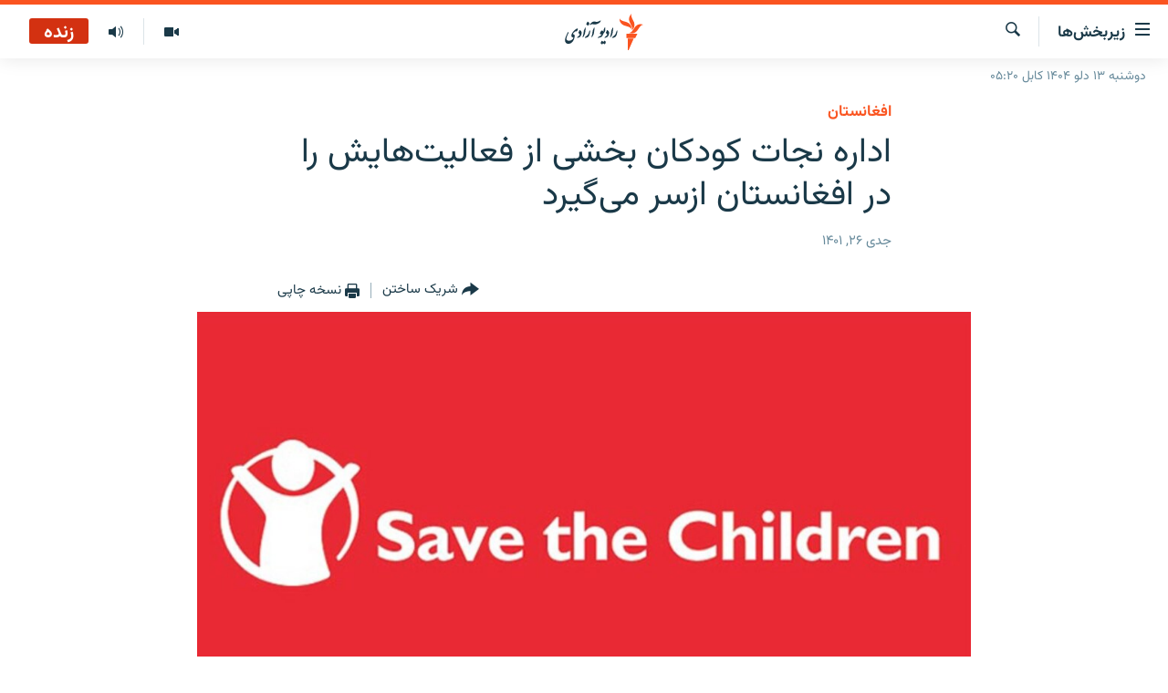

--- FILE ---
content_type: text/html; charset=utf-8
request_url: https://da.azadiradio.com/a/32224952.html
body_size: 13377
content:

<!DOCTYPE html>
<html lang="prs" dir="rtl" class="no-js">
<head>
<link href="/Content/responsive/RFE/prs-AF/RFE-prs-AF.css?&amp;av=0.0.0.0&amp;cb=374" rel="stylesheet"/>
<script src="https://tags.azadiradio.com/rferl-pangea/prod/utag.sync.js"></script> <script type='text/javascript' src='https://www.youtube.com/iframe_api' async></script>
<link rel="manifest" href="/manifest.json">
<script type="text/javascript">
//a general 'js' detection, must be on top level in <head>, due to CSS performance
document.documentElement.className = "js";
var cacheBuster = "374";
var appBaseUrl = "/";
var imgEnhancerBreakpoints = [0, 144, 256, 408, 650, 1023, 1597];
var isLoggingEnabled = false;
var isPreviewPage = false;
var isLivePreviewPage = false;
if (!isPreviewPage) {
window.RFE = window.RFE || {};
window.RFE.cacheEnabledByParam = window.location.href.indexOf('nocache=1') === -1;
const url = new URL(window.location.href);
const params = new URLSearchParams(url.search);
// Remove the 'nocache' parameter
params.delete('nocache');
// Update the URL without the 'nocache' parameter
url.search = params.toString();
window.history.replaceState(null, '', url.toString());
} else {
window.addEventListener('load', function() {
const links = window.document.links;
for (let i = 0; i < links.length; i++) {
links[i].href = '#';
links[i].target = '_self';
}
})
}
// Iframe & Embed detection
var embedProperties = {};
try {
// Reliable way to check if we are in an iframe.
var isIframe = window.self !== window.top;
embedProperties.is_iframe = isIframe;
if (!isIframe) {
embedProperties.embed_context = "main";
} else {
// We are in an iframe. Let's try to access the parent.
// This access will only fail with strict cross-origin (without document.domain).
var parentLocation = window.top.location;
// The access succeeded. Now we explicitly compare the hostname.
if (window.location.hostname === parentLocation.hostname) {
embedProperties.embed_context = "embed_self";
} else {
// Hostname is different (e.g. different subdomain with document.domain)
embedProperties.embed_context = "embed_cross";
}
// Since the access works, we can safely get the details.
embedProperties.url_parent = parentLocation.href;
embedProperties.title_parent = window.top.document.title;
}
} catch (err) {
// We are in an iframe, and an error occurred, probably due to cross-origin restrictions.
embedProperties.is_iframe = true;
embedProperties.embed_context = "embed_cross";
// We cannot access the properties of window.top.
// `document.referrer` can sometimes provide the URL of the parent page.
// It is not 100% reliable, but it is the best we can do in this situation.
embedProperties.url_parent = document.referrer || null;
embedProperties.title_parent = null; // We can't get to the title in a cross-origin scenario.
}
var pwaEnabled = true;
var swCacheDisabled;
</script>
<meta charset="utf-8" />
<title>اداره نجات کودکان بخشی از فعالیت‌هایش را در افغانستان ازسر می‌گیرد</title>
<meta name="description" content="اداره نجات کودکان می‌گوید که بخشی از فعالیت‌هایش را در افغانستان از سرمی‌گیرد زیرا از جانب طالبان اطمینان برای امنیت و مصونیت کارمندان زن در این نهاد را حاصل کرده است.
" />
<meta name="keywords" content="گزارش‌ها, افغانستان, افغانستان, زنان, کار, فعالیت, ازسرگیری, حکومت طالبان, اداره نجات کودکان" />
<meta name="viewport" content="width=device-width, initial-scale=1.0" />
<meta http-equiv="X-UA-Compatible" content="IE=edge" />
<meta name="robots" content="max-image-preview:large"><meta property="fb:pages" content="346344192125581" />
<meta name="facebook-domain-verification" content="72q9zc0rh3weccn14lsylehoomw3mr" />
<link href="https://da.azadiradio.com/a/32224952.html" rel="canonical" />
<meta name="apple-mobile-web-app-title" content="رادیو آزادی" />
<meta name="apple-mobile-web-app-status-bar-style" content="black" />
<meta name="apple-itunes-app" content="app-id=475986784, app-argument=//32224952.rtl" />
<meta content="اداره نجات کودکان بخشی از فعالیت‌هایش را در افغانستان ازسر می‌گیرد" property="og:title" />
<meta content="اداره نجات کودکان می‌گوید که بخشی از فعالیت‌هایش را در افغانستان از سرمی‌گیرد زیرا از جانب طالبان اطمینان برای امنیت و مصونیت کارمندان زن در این نهاد را حاصل کرده است.
" property="og:description" />
<meta content="article" property="og:type" />
<meta content="https://da.azadiradio.com/a/32224952.html" property="og:url" />
<meta content="رادیو آزادی" property="og:site_name" />
<meta content="https://www.facebook.com/AzadiR/" property="article:publisher" />
<meta content="https://gdb.rferl.org/57c2611b-324a-41f9-8d68-c0fe112de330_w1200_h630.jpg" property="og:image" />
<meta content="1200" property="og:image:width" />
<meta content="630" property="og:image:height" />
<meta content="1291222670903342" property="fb:app_id" />
<meta content="summary_large_image" name="twitter:card" />
<meta content="@RadioAzadi" name="twitter:site" />
<meta content="https://gdb.rferl.org/57c2611b-324a-41f9-8d68-c0fe112de330_w1200_h630.jpg" name="twitter:image" />
<meta content="اداره نجات کودکان بخشی از فعالیت‌هایش را در افغانستان ازسر می‌گیرد" name="twitter:title" />
<meta content="اداره نجات کودکان می‌گوید که بخشی از فعالیت‌هایش را در افغانستان از سرمی‌گیرد زیرا از جانب طالبان اطمینان برای امنیت و مصونیت کارمندان زن در این نهاد را حاصل کرده است.
" name="twitter:description" />
<link rel="amphtml" href="https://da.azadiradio.com/amp/32224952.html" />
<script type="application/ld+json">{"articleSection":"افغانستان","isAccessibleForFree":true,"headline":"اداره نجات کودکان بخشی از فعالیت‌هایش را در افغانستان ازسر می‌گیرد","inLanguage":"prs-AF","keywords":"گزارش‌ها, افغانستان, افغانستان, زنان, کار, فعالیت, ازسرگیری, حکومت طالبان, اداره نجات کودکان","author":{"@type":"Person","name":"رادیو آزادی"},"datePublished":"2023-01-16 04:13:44Z","dateModified":"2023-01-16 04:13:44Z","publisher":{"logo":{"width":512,"height":220,"@type":"ImageObject","url":"https://da.azadiradio.com/Content/responsive/RFE/prs-AF/img/logo.png"},"@type":"NewsMediaOrganization","url":"https://da.azadiradio.com","sameAs":["https://facebook.com/Azadir","https://twitter.com/DaRadioAzadi","https://www.youtube.com/user/Azadiradio","https://www.instagram.com/radioazadi_da/","https://wa.me/message/TIIEK3OK3G73I1"],"name":"رادیو آزادی","alternateName":""},"@context":"https://schema.org","@type":"NewsArticle","mainEntityOfPage":"https://da.azadiradio.com/a/32224952.html","url":"https://da.azadiradio.com/a/32224952.html","description":"اداره نجات کودکان می‌گوید که بخشی از فعالیت‌هایش را در افغانستان از سرمی‌گیرد زیرا از جانب طالبان اطمینان برای امنیت و مصونیت کارمندان زن در این نهاد را حاصل کرده است.\n","image":{"width":1080,"height":608,"@type":"ImageObject","url":"https://gdb.rferl.org/57c2611b-324a-41f9-8d68-c0fe112de330_w1080_h608.jpg"},"name":"اداره نجات کودکان بخشی از فعالیت‌هایش را در افغانستان ازسر می‌گیرد"}</script>
<script src="/Scripts/responsive/infographics.b?v=dVbZ-Cza7s4UoO3BqYSZdbxQZVF4BOLP5EfYDs4kqEo1&amp;av=0.0.0.0&amp;cb=374"></script>
<script src="/Scripts/responsive/loader.b?v=C-JLefdHQ4ECvt5x4bMsJCTq2VRkcN8JUkP-IB-DzAI1&amp;av=0.0.0.0&amp;cb=374"></script>
<link rel="icon" type="image/svg+xml" href="/Content/responsive/RFE/img/webApp/favicon.svg" />
<link rel="alternate icon" href="/Content/responsive/RFE/img/webApp/favicon.ico" />
<link rel="mask-icon" color="#ea6903" href="/Content/responsive/RFE/img/webApp/favicon_safari.svg" />
<link rel="apple-touch-icon" sizes="152x152" href="/Content/responsive/RFE/img/webApp/ico-152x152.png" />
<link rel="apple-touch-icon" sizes="144x144" href="/Content/responsive/RFE/img/webApp/ico-144x144.png" />
<link rel="apple-touch-icon" sizes="114x114" href="/Content/responsive/RFE/img/webApp/ico-114x114.png" />
<link rel="apple-touch-icon" sizes="72x72" href="/Content/responsive/RFE/img/webApp/ico-72x72.png" />
<link rel="apple-touch-icon-precomposed" href="/Content/responsive/RFE/img/webApp/ico-57x57.png" />
<link rel="icon" sizes="192x192" href="/Content/responsive/RFE/img/webApp/ico-192x192.png" />
<link rel="icon" sizes="128x128" href="/Content/responsive/RFE/img/webApp/ico-128x128.png" />
<meta name="msapplication-TileColor" content="#ffffff" />
<meta name="msapplication-TileImage" content="/Content/responsive/RFE/img/webApp/ico-144x144.png" />
<link rel="preload" href="/Content/responsive/fonts/Vazirmatn-Regular.woff2" type="font/woff2" as="font" crossorigin="anonymous" />
<link rel="alternate" type="application/rss+xml" title="RFE/RL - Top Stories [RSS]" href="/api/" />
<link rel="sitemap" type="application/rss+xml" href="/sitemap.xml" />
<script type="text/javascript">
var analyticsData = Object.assign(embedProperties, {url:"https://da.azadiradio.com/a/32224952.html",property_id:"433",article_uid:"32224952",page_title:"اداره نجات کودکان بخشی از فعالیت‌هایش را در افغانستان ازسر می‌گیرد",page_type:"article",content_type:"article",subcontent_type:"article",last_modified:"2023-01-16 04:13:44Z",pub_datetime:"2023-01-16 04:13:44Z",section:"افغانستان",english_section:"afghanistan",byline:"",categories:"reports,afghanistan",tags:"افغانستان;زنان;کار;فعالیت;ازسرگیری;حکومت طالبان;اداره نجات کودکان",domain:"da.azadiradio.com",language:"Dari",language_service:"RFERL Afghanistan - Dari",platform:"web",copied:"no",copied_article:"",copied_title:"",runs_js:"Yes",cms_release:"8.45.0.0.374",enviro_type:"prod",slug:"",entity:"RFE",short_language_service:"AFDA",platform_short:"W",page_name:"اداره نجات کودکان بخشی از فعالیت‌هایش را در افغانستان ازسر می‌گیرد"});
// Push Analytics data as GTM message (without "event" attribute and before GTM initialization)
window.dataLayer = window.dataLayer || [];
window.dataLayer.push(analyticsData);
</script>
<script type="text/javascript" data-cookiecategory="analytics">
var gtmEventObject = {event: 'page_meta_ready'};window.dataLayer = window.dataLayer || [];window.dataLayer.push(gtmEventObject);
var renderGtm = "true";
if (renderGtm === "true") {
(function(w,d,s,l,i){w[l]=w[l]||[];w[l].push({'gtm.start':new Date().getTime(),event:'gtm.js'});var f=d.getElementsByTagName(s)[0],j=d.createElement(s),dl=l!='dataLayer'?'&l='+l:'';j.async=true;j.src='//www.googletagmanager.com/gtm.js?id='+i+dl;f.parentNode.insertBefore(j,f);})(window,document,'script','dataLayer','GTM-WXZBPZ');
}
</script>
</head>
<body class=" nav-no-loaded cc_theme pg-article pg-article--single-column print-lay-article use-sticky-share nojs-images date-time-enabled">
<noscript><iframe src="https://www.googletagmanager.com/ns.html?id=GTM-WXZBPZ" height="0" width="0" style="display:none;visibility:hidden"></iframe></noscript> <script type="text/javascript" data-cookiecategory="analytics">
var gtmEventObject = {event: 'page_meta_ready'};window.dataLayer = window.dataLayer || [];window.dataLayer.push(gtmEventObject);
var renderGtm = "true";
if (renderGtm === "true") {
(function(w,d,s,l,i){w[l]=w[l]||[];w[l].push({'gtm.start':new Date().getTime(),event:'gtm.js'});var f=d.getElementsByTagName(s)[0],j=d.createElement(s),dl=l!='dataLayer'?'&l='+l:'';j.async=true;j.src='//www.googletagmanager.com/gtm.js?id='+i+dl;f.parentNode.insertBefore(j,f);})(window,document,'script','dataLayer','GTM-WXZBPZ');
}
</script>
<!--Analytics tag js version start-->
<script type="text/javascript" data-cookiecategory="analytics">
var utag_data = Object.assign({}, analyticsData, {pub_year:"2023",pub_month:"01",pub_day:"16",pub_hour:"04",pub_weekday:"Monday"});
if(typeof(TealiumTagFrom)==='function' && typeof(TealiumTagSearchKeyword)==='function') {
var utag_from=TealiumTagFrom();var utag_searchKeyword=TealiumTagSearchKeyword();
if(utag_searchKeyword!=null && utag_searchKeyword!=='' && utag_data["search_keyword"]==null) utag_data["search_keyword"]=utag_searchKeyword;if(utag_from!=null && utag_from!=='') utag_data["from"]=TealiumTagFrom();}
if(window.top!== window.self&&utag_data.page_type==="snippet"){utag_data.page_type = 'iframe';}
try{if(window.top!==window.self&&window.self.location.hostname===window.top.location.hostname){utag_data.platform = 'self-embed';utag_data.platform_short = 'se';}}catch(e){if(window.top!==window.self&&window.self.location.search.includes("platformType=self-embed")){utag_data.platform = 'cross-promo';utag_data.platform_short = 'cp';}}
(function(a,b,c,d){ a="https://tags.azadiradio.com/rferl-pangea/prod/utag.js"; b=document;c="script";d=b.createElement(c);d.src=a;d.type="text/java"+c;d.async=true; a=b.getElementsByTagName(c)[0];a.parentNode.insertBefore(d,a); })();
</script>
<!--Analytics tag js version end-->
<!-- Analytics tag management NoScript -->
<noscript>
<img style="position: absolute; border: none;" src="https://ssc.azadiradio.com/b/ss/bbgprod,bbgentityrferl/1/G.4--NS/1553530466?pageName=rfe%3aafda%3aw%3aarticle%3a%d8%a7%d8%af%d8%a7%d8%b1%d9%87%20%d9%86%d8%ac%d8%a7%d8%aa%20%da%a9%d9%88%d8%af%da%a9%d8%a7%d9%86%20%d8%a8%d8%ae%d8%b4%db%8c%20%d8%a7%d8%b2%20%d9%81%d8%b9%d8%a7%d9%84%db%8c%d8%aa%e2%80%8c%d9%87%d8%a7%db%8c%d8%b4%20%d8%b1%d8%a7%20%d8%af%d8%b1%20%d8%a7%d9%81%d8%ba%d8%a7%d9%86%d8%b3%d8%aa%d8%a7%d9%86%20%d8%a7%d8%b2%d8%b3%d8%b1%20%d9%85%db%8c%e2%80%8c%da%af%db%8c%d8%b1%d8%af&amp;c6=%d8%a7%d8%af%d8%a7%d8%b1%d9%87%20%d9%86%d8%ac%d8%a7%d8%aa%20%da%a9%d9%88%d8%af%da%a9%d8%a7%d9%86%20%d8%a8%d8%ae%d8%b4%db%8c%20%d8%a7%d8%b2%20%d9%81%d8%b9%d8%a7%d9%84%db%8c%d8%aa%e2%80%8c%d9%87%d8%a7%db%8c%d8%b4%20%d8%b1%d8%a7%20%d8%af%d8%b1%20%d8%a7%d9%81%d8%ba%d8%a7%d9%86%d8%b3%d8%aa%d8%a7%d9%86%20%d8%a7%d8%b2%d8%b3%d8%b1%20%d9%85%db%8c%e2%80%8c%da%af%db%8c%d8%b1%d8%af&amp;v36=8.45.0.0.374&amp;v6=D=c6&amp;g=https%3a%2f%2fda.azadiradio.com%2fa%2f32224952.html&amp;c1=D=g&amp;v1=D=g&amp;events=event1,event52&amp;c16=rferl%20afghanistan%20-%20dari&amp;v16=D=c16&amp;c5=afghanistan&amp;v5=D=c5&amp;ch=%d8%a7%d9%81%d8%ba%d8%a7%d9%86%d8%b3%d8%aa%d8%a7%d9%86&amp;c15=dari&amp;v15=D=c15&amp;c4=article&amp;v4=D=c4&amp;c14=32224952&amp;v14=D=c14&amp;v20=no&amp;c17=web&amp;v17=D=c17&amp;mcorgid=518abc7455e462b97f000101%40adobeorg&amp;server=da.azadiradio.com&amp;pageType=D=c4&amp;ns=bbg&amp;v29=D=server&amp;v25=rfe&amp;v30=433&amp;v105=D=User-Agent " alt="analytics" width="1" height="1" /></noscript>
<!-- End of Analytics tag management NoScript -->
<!--*** Accessibility links - For ScreenReaders only ***-->
<section>
<div class="sr-only">
<h2>لینک‌های قابل دسترسی</h2>
<ul>
<li><a href="#content" data-disable-smooth-scroll="1">بازگشت به متن اصلی</a></li>
<li><a href="#navigation" data-disable-smooth-scroll="1">بازگشت به منوی اصلی</a></li>
<li><a href="#txtHeaderSearch" data-disable-smooth-scroll="1">مراجعه به صفحه جستجو</a></li>
</ul>
</div>
</section>
<div dir="rtl">
<div id="page">
<aside>
<div class="c-lightbox overlay-modal">
<div class="c-lightbox__intro">
<h2 class="c-lightbox__intro-title"></h2>
<button class="btn btn--rounded c-lightbox__btn c-lightbox__intro-next" title="بعدی">
<span class="ico ico--rounded ico-chevron-forward"></span>
<span class="sr-only">بعدی</span>
</button>
</div>
<div class="c-lightbox__nav">
<button class="btn btn--rounded c-lightbox__btn c-lightbox__btn--close" title="ببندید">
<span class="ico ico--rounded ico-close"></span>
<span class="sr-only">ببندید</span>
</button>
<button class="btn btn--rounded c-lightbox__btn c-lightbox__btn--prev" title="قبلی">
<span class="ico ico--rounded ico-chevron-backward"></span>
<span class="sr-only">قبلی</span>
</button>
<button class="btn btn--rounded c-lightbox__btn c-lightbox__btn--next" title="بعدی">
<span class="ico ico--rounded ico-chevron-forward"></span>
<span class="sr-only">بعدی</span>
</button>
</div>
<div class="c-lightbox__content-wrap">
<figure class="c-lightbox__content">
<span class="c-spinner c-spinner--lightbox">
<img src="/Content/responsive/img/player-spinner.png"
alt="please wait"
title="please wait" />
</span>
<div class="c-lightbox__img">
<div class="thumb">
<img src="" alt="" />
</div>
</div>
<figcaption>
<div class="c-lightbox__info c-lightbox__info--foot">
<span class="c-lightbox__counter"></span>
<span class="caption c-lightbox__caption"></span>
</div>
</figcaption>
</figure>
</div>
<div class="hidden">
<div class="content-advisory__box content-advisory__box--lightbox">
<span class="content-advisory__box-text">This image contains sensitive content which some people may find offensive or disturbing.</span>
<button class="btn btn--transparent content-advisory__box-btn m-t-md" value="text" type="button">
<span class="btn__text">
Click to reveal
</span>
</button>
</div>
</div>
</div>
<div class="print-dialogue">
<div class="container">
<h3 class="print-dialogue__title section-head">گزینه‌های نسخه چاپی</h3>
<div class="print-dialogue__opts">
<ul class="print-dialogue__opt-group">
<li class="form__group form__group--checkbox">
<input class="form__check " id="checkboxImages" name="checkboxImages" type="checkbox" checked="checked" />
<label for="checkboxImages" class="form__label m-t-md">تصاویر</label>
</li>
<li class="form__group form__group--checkbox">
<input class="form__check " id="checkboxMultimedia" name="checkboxMultimedia" type="checkbox" checked="checked" />
<label for="checkboxMultimedia" class="form__label m-t-md">مولتی میدیا</label>
</li>
</ul>
<ul class="print-dialogue__opt-group">
<li class="form__group form__group--checkbox">
<input class="form__check " id="checkboxEmbedded" name="checkboxEmbedded" type="checkbox" checked="checked" />
<label for="checkboxEmbedded" class="form__label m-t-md">محتوای جاگذاری شده</label>
</li>
<li class="form__group form__group--checkbox">
<input class="form__check " id="checkboxComments" name="checkboxComments" type="checkbox" />
<label for="checkboxComments" class="form__label m-t-md">نظریات کاربران</label>
</li>
</ul>
</div>
<div class="print-dialogue__buttons">
<button class="btn btn--secondary close-button" type="button" title="لغو">
<span class="btn__text ">لغو</span>
</button>
<button class="btn btn-cust-print m-l-sm" type="button" title="نسخه چاپی">
<span class="btn__text ">نسخه چاپی</span>
</button>
</div>
</div>
</div>
<div class="ctc-message pos-fix">
<div class="ctc-message__inner">لینک در حافظه مؤقت دستگاه ذخیره شده‌است</div>
</div>
</aside>
<div class="hdr-20 hdr-20--big">
<div class="hdr-20__inner">
<div class="hdr-20__max pos-rel">
<div class="hdr-20__side hdr-20__side--primary d-flex">
<label data-for="main-menu-ctrl" data-switcher-trigger="true" data-switch-target="main-menu-ctrl" class="burger hdr-trigger pos-rel trans-trigger" data-trans-evt="click" data-trans-id="menu">
<span class="ico ico-close hdr-trigger__ico hdr-trigger__ico--close burger__ico burger__ico--close"></span>
<span class="ico ico-menu hdr-trigger__ico hdr-trigger__ico--open burger__ico burger__ico--open"></span>
<span class="burger__label">زیربخش‌ها</span>
</label>
<div class="menu-pnl pos-fix trans-target" data-switch-target="main-menu-ctrl" data-trans-id="menu">
<div class="menu-pnl__inner">
<nav class="main-nav menu-pnl__item menu-pnl__item--first">
<ul class="main-nav__list accordeon" data-analytics-tales="false" data-promo-name="link" data-location-name="nav,secnav">
<li class="main-nav__item">
<a class="main-nav__item-name main-nav__item-name--link" href="/" title="صفحه نخست" >صفحه نخست</a>
</li>
<li class="main-nav__item accordeon__item" data-switch-target="menu-item-580">
<label class="main-nav__item-name main-nav__item-name--label accordeon__control-label" data-switcher-trigger="true" data-for="menu-item-580">
گزارش‌ها
<span class="ico ico-chevron-down main-nav__chev"></span>
</label>
<div class="main-nav__sub-list">
<a class="main-nav__item-name main-nav__item-name--link main-nav__item-name--sub" href="/z/2202" title="افغانستان" data-item-name="Afghanistan" >افغانستان</a>
<a class="main-nav__item-name main-nav__item-name--link main-nav__item-name--sub" href="/z/2203" title="منطقه" data-item-name="Region" >منطقه</a>
<a class="main-nav__item-name main-nav__item-name--link main-nav__item-name--sub" href="/z/3676" title="شرق میانه" data-item-name="middle_east" >شرق میانه</a>
<a class="main-nav__item-name main-nav__item-name--link main-nav__item-name--sub" href="/z/2211" title="جهان" data-item-name="World_Reports" >جهان</a>
</div>
</li>
<li class="main-nav__item accordeon__item" data-switch-target="menu-item-596">
<label class="main-nav__item-name main-nav__item-name--label accordeon__control-label" data-switcher-trigger="true" data-for="menu-item-596">
خبرها
<span class="ico ico-chevron-down main-nav__chev"></span>
</label>
<div class="main-nav__sub-list">
<a class="main-nav__item-name main-nav__item-name--link main-nav__item-name--sub" href="/z/2118" title="افغانستان" data-item-name="local_news" >افغانستان</a>
<a class="main-nav__item-name main-nav__item-name--link main-nav__item-name--sub" href="/z/2119" title="جهان" data-item-name="international_news" >جهان</a>
</div>
</li>
<li class="main-nav__item">
<a class="main-nav__item-name main-nav__item-name--link" href="/z/2284" title="مصاحبه‌ها" data-item-name="Interviews" >مصاحبه‌ها</a>
</li>
<li class="main-nav__item">
<a class="main-nav__item-name main-nav__item-name--link" href="/z/2117" title="برنامه‌ها" data-item-name="Weekly_program" >برنامه‌ها</a>
</li>
<li class="main-nav__item">
<a class="main-nav__item-name main-nav__item-name--link" href="/z/2679" title="مجموعه تصویری" data-item-name="Gallery" >مجموعه تصویری</a>
</li>
<li class="main-nav__item">
<a class="main-nav__item-name main-nav__item-name--link" href="/p/5074.html" title="ورزش" data-item-name="sport-responsive" >ورزش</a>
</li>
<li class="main-nav__item">
<a class="main-nav__item-name main-nav__item-name--link" href="/p/5073.html" title="بحران مهاجرت" data-item-name="immigration-crisis-responce" >بحران مهاجرت</a>
</li>
<li class="main-nav__item">
<a class="main-nav__item-name main-nav__item-name--link" href="/p/7554.html" title="&#39;کووید-۱۹&#39;" data-item-name="coronavirus" >&#39;کووید-۱۹&#39;</a>
</li>
<li class="main-nav__item">
<a class="main-nav__item-name main-nav__item-name--link" href="https://da.azadiradio.mobi/p/4325.html" title="تماس" >تماس</a>
</li>
<li class="main-nav__item">
<a class="main-nav__item-name main-nav__item-name--link" href="https://da.azadiradio.com/schedule/radio/61#live-now" title="جدول نشرات" >جدول نشرات</a>
</li>
</ul>
</nav>
<div class="menu-pnl__item">
<a href="https://pa.azadiradio.com" class="menu-pnl__item-link" alt="صفحه پشتو">صفحه پشتو</a>
<a href="https://gandhara.rferl.org" class="menu-pnl__item-link" alt="Azadi English">Azadi English</a>
</div>
<div class="menu-pnl__item menu-pnl__item--social">
<h5 class="menu-pnl__sub-head">به ما بپیوندید</h5>
<a href="https://facebook.com/Azadir" title="ما را در فیس‌بوک تعقیب کنید" data-analytics-text="follow_on_facebook" class="btn btn--rounded btn--social-inverted menu-pnl__btn js-social-btn btn-facebook" target="_blank" rel="noopener">
<span class="ico ico-facebook-alt ico--rounded"></span>
</a>
<a href="https://twitter.com/DaRadioAzadi" title="ما را در تویتر تعقیب کنید" data-analytics-text="follow_on_twitter" class="btn btn--rounded btn--social-inverted menu-pnl__btn js-social-btn btn-twitter" target="_blank" rel="noopener">
<span class="ico ico-twitter ico--rounded"></span>
</a>
<a href="https://www.youtube.com/user/Azadiradio" title="ما را در یوتیوب تعقیب کنید" data-analytics-text="follow_on_youtube" class="btn btn--rounded btn--social-inverted menu-pnl__btn js-social-btn btn-youtube" target="_blank" rel="noopener">
<span class="ico ico-youtube ico--rounded"></span>
</a>
<a href="https://www.instagram.com/radioazadi_da/" title="ما را در انستاگرام تعقیب کنید" data-analytics-text="follow_on_instagram" class="btn btn--rounded btn--social-inverted menu-pnl__btn js-social-btn btn-instagram" target="_blank" rel="noopener">
<span class="ico ico-instagram ico--rounded"></span>
</a>
</div>
<div class="menu-pnl__item">
<a href="/navigation/allsites" class="menu-pnl__item-link">
<span class="ico ico-languages "></span>
همۀ سایت‌های رادیو آزادی/ رادیو اروپای آزاد
</a>
</div>
</div>
</div>
<label data-for="top-search-ctrl" data-switcher-trigger="true" data-switch-target="top-search-ctrl" class="top-srch-trigger hdr-trigger">
<span class="ico ico-close hdr-trigger__ico hdr-trigger__ico--close top-srch-trigger__ico top-srch-trigger__ico--close"></span>
<span class="ico ico-search hdr-trigger__ico hdr-trigger__ico--open top-srch-trigger__ico top-srch-trigger__ico--open"></span>
</label>
<div class="srch-top srch-top--in-header" data-switch-target="top-search-ctrl">
<div class="container">
<form action="/s" class="srch-top__form srch-top__form--in-header" id="form-topSearchHeader" method="get" role="search"><label for="txtHeaderSearch" class="sr-only">جستجو</label>
<input type="text" id="txtHeaderSearch" name="k" placeholder="جستجو ..." accesskey="s" value="" class="srch-top__input analyticstag-event" onkeydown="if (event.keyCode === 13) { FireAnalyticsTagEventOnSearch('search', $dom.get('#txtHeaderSearch')[0].value) }" />
<button title="جستجو" type="submit" class="btn btn--top-srch analyticstag-event" onclick="FireAnalyticsTagEventOnSearch('search', $dom.get('#txtHeaderSearch')[0].value) ">
<span class="ico ico-search"></span>
</button></form>
</div>
</div>
<a href="/" class="main-logo-link">
<img src="/Content/responsive/RFE/prs-AF/img/logo-compact.svg?cb=374" class="main-logo main-logo--comp" alt="site logo">
<img src="/Content/responsive/RFE/prs-AF/img/logo.svg?cb=374" class="main-logo main-logo--big" alt="site logo">
</a>
</div>
<div class="hdr-20__side hdr-20__side--secondary d-flex">
<a href="/z/2117" title="برنامه‌های هفته‌وار" class="hdr-20__secondary-item" data-item-name="audio">
<span class="ico ico-audio hdr-20__secondary-icon"></span>
</a>
<a href="/z/2679" title="تصویر" class="hdr-20__secondary-item" data-item-name="video">
<span class="ico ico-video hdr-20__secondary-icon"></span>
</a>
<a href="/s" title="جستجو" class="hdr-20__secondary-item hdr-20__secondary-item--search" data-item-name="search">
<span class="ico ico-search hdr-20__secondary-icon hdr-20__secondary-icon--search"></span>
</a>
<div class="hdr-20__secondary-item live-b-drop">
<div class="live-b-drop__off">
<a href="/live/audio/61" class="live-b-drop__link" title="زنده" data-item-name="live">
<span class="badge badge--live-btn badge--live">
زنده
</span>
</a>
</div>
<div class="live-b-drop__on hidden">
<label data-for="live-ctrl" data-switcher-trigger="true" data-switch-target="live-ctrl" class="live-b-drop__label pos-rel">
<span class="badge badge--live badge--live-btn">
زنده
</span>
<span class="ico ico-close live-b-drop__label-ico live-b-drop__label-ico--close"></span>
</label>
<div class="live-b-drop__panel" id="targetLivePanelDiv" data-switch-target="live-ctrl"></div>
</div>
</div>
<div class="srch-bottom">
<form action="/s" class="srch-bottom__form d-flex" id="form-bottomSearch" method="get" role="search"><label for="txtSearch" class="sr-only">جستجو</label>
<input type="search" id="txtSearch" name="k" placeholder="جستجو ..." accesskey="s" value="" class="srch-bottom__input analyticstag-event" onkeydown="if (event.keyCode === 13) { FireAnalyticsTagEventOnSearch('search', $dom.get('#txtSearch')[0].value) }" />
<button title="جستجو" type="submit" class="btn btn--bottom-srch analyticstag-event" onclick="FireAnalyticsTagEventOnSearch('search', $dom.get('#txtSearch')[0].value) ">
<span class="ico ico-search"></span>
</button></form>
</div>
</div>
<img src="/Content/responsive/RFE/prs-AF/img/logo-print.gif?cb=374" class="logo-print" loading="lazy" alt="site logo">
<img src="/Content/responsive/RFE/prs-AF/img/logo-print_color.png?cb=374" class="logo-print logo-print--color" loading="lazy" alt="site logo">
</div>
</div>
</div>
<script>
if (document.body.className.indexOf('pg-home') > -1) {
var nav2In = document.querySelector('.hdr-20__inner');
var nav2Sec = document.querySelector('.hdr-20__side--secondary');
var secStyle = window.getComputedStyle(nav2Sec);
if (nav2In && window.pageYOffset < 150 && secStyle['position'] !== 'fixed') {
nav2In.classList.add('hdr-20__inner--big')
}
}
</script>
<div class="c-hlights c-hlights--breaking c-hlights--no-item" data-hlight-display="mobile,desktop">
<div class="c-hlights__wrap container p-0">
<div class="c-hlights__nav">
<a role="button" href="#" title="قبلی">
<span class="ico ico-chevron-backward m-0"></span>
<span class="sr-only">قبلی</span>
</a>
<a role="button" href="#" title="بعدی">
<span class="ico ico-chevron-forward m-0"></span>
<span class="sr-only">بعدی</span>
</a>
</div>
<span class="c-hlights__label">
<span class="">خبر تازه</span>
<span class="switcher-trigger">
<label data-for="more-less-1" data-switcher-trigger="true" class="switcher-trigger__label switcher-trigger__label--more p-b-0" title="بیشتر ببینید ...">
<span class="ico ico-chevron-down"></span>
</label>
<label data-for="more-less-1" data-switcher-trigger="true" class="switcher-trigger__label switcher-trigger__label--less p-b-0" title="موارد کمتر">
<span class="ico ico-chevron-up"></span>
</label>
</span>
</span>
<ul class="c-hlights__items switcher-target" data-switch-target="more-less-1">
</ul>
</div>
</div> <div class="date-time-area ">
<div class="container">
<span class="date-time">
دوشنبه ۱۳ دلو ۱۴۰۴ کابل ۰۵:۲۰
</span>
</div>
</div>
<div id="content">
<main class="container">
<div class="hdr-container">
<div class="row">
<div class="col-xs-12 col-sm-12 col-md-10 col-md-offset-1">
<div class="row">
<div class="col-category col-xs-12 col-md-8 col-md-offset-2"> <div class="category js-category">
<a class="" href="/z/2202">افغانستان</a> </div>
</div><div class="col-title col-xs-12 col-md-8 col-md-offset-2"> <h1 class="title pg-title">
اداره نجات کودکان بخشی از فعالیت‌هایش را در افغانستان ازسر می‌گیرد
</h1>
</div><div class="col-publishing-details col-xs-12 col-md-8 col-md-offset-2"> <div class="publishing-details ">
<div class="published">
<span class="date" >
<time pubdate="pubdate" datetime="2023-01-16T08:43:44+04:30">
جدی ۲۶, ۱۴۰۱
</time>
</span>
</div>
</div>
</div><div class="col-xs-12 col-md-8 col-md-offset-2"> <div class="col-article-tools pos-rel article-share">
<div class="col-article-tools__end">
<div class="share--box">
<div class="sticky-share-container" style="display:none">
<div class="container">
<a href="https://da.azadiradio.com" id="logo-sticky-share">&nbsp;</a>
<div class="pg-title pg-title--sticky-share">
اداره نجات کودکان بخشی از فعالیت‌هایش را در افغانستان ازسر می‌گیرد
</div>
<div class="sticked-nav-actions">
<!--This part is for sticky navigation display-->
<p class="buttons link-content-sharing p-0 ">
<button class="btn btn--link btn-content-sharing p-t-0 " id="btnContentSharing" value="text" role="Button" type="" title="گزینه های بیشتر برای اشتراک">
<span class="ico ico-share ico--l"></span>
<span class="btn__text ">
شریک ساختن
</span>
</button>
</p>
<aside class="content-sharing js-content-sharing js-content-sharing--apply-sticky content-sharing--sticky"
role="complementary"
data-share-url="https://da.azadiradio.com/a/32224952.html" data-share-title="اداره نجات کودکان بخشی از فعالیت‌هایش را در افغانستان ازسر می‌گیرد" data-share-text="اداره نجات کودکان می‌گوید که بخشی از فعالیت‌هایش را در افغانستان از سرمی‌گیرد زیرا از جانب طالبان اطمینان برای امنیت و مصونیت کارمندان زن در این نهاد را حاصل کرده است.
">
<div class="content-sharing__popover">
<h6 class="content-sharing__title">شریک ساختن</h6>
<button href="#close" id="btnCloseSharing" class="btn btn--text-like content-sharing__close-btn">
<span class="ico ico-close ico--l"></span>
</button>
<ul class="content-sharing__list">
<li class="content-sharing__item">
<div class="ctc ">
<input type="text" class="ctc__input" readonly="readonly">
<a href="" js-href="https://da.azadiradio.com/a/32224952.html" class="content-sharing__link ctc__button">
<span class="ico ico-copy-link ico--rounded ico--s"></span>
<span class="content-sharing__link-text">دریافت لینک</span>
</a>
</div>
</li>
<li class="content-sharing__item">
<a href="https://facebook.com/sharer.php?u=https%3a%2f%2fda.azadiradio.com%2fa%2f32224952.html"
data-analytics-text="share_on_facebook"
title="Facebook" target="_blank"
class="content-sharing__link js-social-btn">
<span class="ico ico-facebook ico--rounded ico--s"></span>
<span class="content-sharing__link-text">Facebook</span>
</a>
</li>
<li class="content-sharing__item">
<a href="https://twitter.com/share?url=https%3a%2f%2fda.azadiradio.com%2fa%2f32224952.html&amp;text=%d8%a7%d8%af%d8%a7%d8%b1%d9%87+%d9%86%d8%ac%d8%a7%d8%aa+%da%a9%d9%88%d8%af%da%a9%d8%a7%d9%86+%d8%a8%d8%ae%d8%b4%db%8c+%d8%a7%d8%b2+%d9%81%d8%b9%d8%a7%d9%84%db%8c%d8%aa%e2%80%8c%d9%87%d8%a7%db%8c%d8%b4+%d8%b1%d8%a7+%d8%af%d8%b1+%d8%a7%d9%81%d8%ba%d8%a7%d9%86%d8%b3%d8%aa%d8%a7%d9%86+%d8%a7%d8%b2%d8%b3%d8%b1+%d9%85%db%8c%e2%80%8c%da%af%db%8c%d8%b1%d8%af"
data-analytics-text="share_on_twitter"
title="X (Twitter)" target="_blank"
class="content-sharing__link js-social-btn">
<span class="ico ico-twitter ico--rounded ico--s"></span>
<span class="content-sharing__link-text">X (Twitter)</span>
</a>
</li>
<li class="content-sharing__item visible-xs-inline-block visible-sm-inline-block">
<a href="whatsapp://send?text=https%3a%2f%2fda.azadiradio.com%2fa%2f32224952.html"
data-analytics-text="share_on_whatsapp"
title="WhatsApp" target="_blank"
class="content-sharing__link js-social-btn">
<span class="ico ico-whatsapp ico--rounded ico--s"></span>
<span class="content-sharing__link-text">WhatsApp</span>
</a>
</li>
<li class="content-sharing__item visible-md-inline-block visible-lg-inline-block">
<a href="https://web.whatsapp.com/send?text=https%3a%2f%2fda.azadiradio.com%2fa%2f32224952.html"
data-analytics-text="share_on_whatsapp_desktop"
title="WhatsApp" target="_blank"
class="content-sharing__link js-social-btn">
<span class="ico ico-whatsapp ico--rounded ico--s"></span>
<span class="content-sharing__link-text">WhatsApp</span>
</a>
</li>
<li class="content-sharing__item">
<a href="mailto:?body=https%3a%2f%2fda.azadiradio.com%2fa%2f32224952.html&amp;subject=اداره نجات کودکان بخشی از فعالیت‌هایش را در افغانستان ازسر می‌گیرد"
title="Email"
class="content-sharing__link ">
<span class="ico ico-email ico--rounded ico--s"></span>
<span class="content-sharing__link-text">Email</span>
</a>
</li>
</ul>
</div>
</aside>
</div>
</div>
</div>
<div class="links">
<p class="buttons link-content-sharing p-0 ">
<button class="btn btn--link btn-content-sharing p-t-0 " id="btnContentSharing" value="text" role="Button" type="" title="گزینه های بیشتر برای اشتراک">
<span class="ico ico-share ico--l"></span>
<span class="btn__text ">
شریک ساختن
</span>
</button>
</p>
<aside class="content-sharing js-content-sharing " role="complementary"
data-share-url="https://da.azadiradio.com/a/32224952.html" data-share-title="اداره نجات کودکان بخشی از فعالیت‌هایش را در افغانستان ازسر می‌گیرد" data-share-text="اداره نجات کودکان می‌گوید که بخشی از فعالیت‌هایش را در افغانستان از سرمی‌گیرد زیرا از جانب طالبان اطمینان برای امنیت و مصونیت کارمندان زن در این نهاد را حاصل کرده است.
">
<div class="content-sharing__popover">
<h6 class="content-sharing__title">شریک ساختن</h6>
<button href="#close" id="btnCloseSharing" class="btn btn--text-like content-sharing__close-btn">
<span class="ico ico-close ico--l"></span>
</button>
<ul class="content-sharing__list">
<li class="content-sharing__item">
<div class="ctc ">
<input type="text" class="ctc__input" readonly="readonly">
<a href="" js-href="https://da.azadiradio.com/a/32224952.html" class="content-sharing__link ctc__button">
<span class="ico ico-copy-link ico--rounded ico--l"></span>
<span class="content-sharing__link-text">دریافت لینک</span>
</a>
</div>
</li>
<li class="content-sharing__item">
<a href="https://facebook.com/sharer.php?u=https%3a%2f%2fda.azadiradio.com%2fa%2f32224952.html"
data-analytics-text="share_on_facebook"
title="Facebook" target="_blank"
class="content-sharing__link js-social-btn">
<span class="ico ico-facebook ico--rounded ico--l"></span>
<span class="content-sharing__link-text">Facebook</span>
</a>
</li>
<li class="content-sharing__item">
<a href="https://twitter.com/share?url=https%3a%2f%2fda.azadiradio.com%2fa%2f32224952.html&amp;text=%d8%a7%d8%af%d8%a7%d8%b1%d9%87+%d9%86%d8%ac%d8%a7%d8%aa+%da%a9%d9%88%d8%af%da%a9%d8%a7%d9%86+%d8%a8%d8%ae%d8%b4%db%8c+%d8%a7%d8%b2+%d9%81%d8%b9%d8%a7%d9%84%db%8c%d8%aa%e2%80%8c%d9%87%d8%a7%db%8c%d8%b4+%d8%b1%d8%a7+%d8%af%d8%b1+%d8%a7%d9%81%d8%ba%d8%a7%d9%86%d8%b3%d8%aa%d8%a7%d9%86+%d8%a7%d8%b2%d8%b3%d8%b1+%d9%85%db%8c%e2%80%8c%da%af%db%8c%d8%b1%d8%af"
data-analytics-text="share_on_twitter"
title="X (Twitter)" target="_blank"
class="content-sharing__link js-social-btn">
<span class="ico ico-twitter ico--rounded ico--l"></span>
<span class="content-sharing__link-text">X (Twitter)</span>
</a>
</li>
<li class="content-sharing__item visible-xs-inline-block visible-sm-inline-block">
<a href="whatsapp://send?text=https%3a%2f%2fda.azadiradio.com%2fa%2f32224952.html"
data-analytics-text="share_on_whatsapp"
title="WhatsApp" target="_blank"
class="content-sharing__link js-social-btn">
<span class="ico ico-whatsapp ico--rounded ico--l"></span>
<span class="content-sharing__link-text">WhatsApp</span>
</a>
</li>
<li class="content-sharing__item visible-md-inline-block visible-lg-inline-block">
<a href="https://web.whatsapp.com/send?text=https%3a%2f%2fda.azadiradio.com%2fa%2f32224952.html"
data-analytics-text="share_on_whatsapp_desktop"
title="WhatsApp" target="_blank"
class="content-sharing__link js-social-btn">
<span class="ico ico-whatsapp ico--rounded ico--l"></span>
<span class="content-sharing__link-text">WhatsApp</span>
</a>
</li>
<li class="content-sharing__item">
<a href="mailto:?body=https%3a%2f%2fda.azadiradio.com%2fa%2f32224952.html&amp;subject=اداره نجات کودکان بخشی از فعالیت‌هایش را در افغانستان ازسر می‌گیرد"
title="Email"
class="content-sharing__link ">
<span class="ico ico-email ico--rounded ico--l"></span>
<span class="content-sharing__link-text">Email</span>
</a>
</li>
</ul>
</div>
</aside>
<p class="link-print hidden-xs buttons p-0">
<button class="btn btn--link btn-print p-t-0" onclick="if (typeof FireAnalyticsTagEvent === 'function') {FireAnalyticsTagEvent({ on_page_event: 'print_story' });}return false" title="چاپ">
<span class="ico ico-print"></span>
<span class="btn__text">نسخه چاپی</span>
</button>
</p>
</div>
</div>
</div>
</div>
</div><div class="col-multimedia col-xs-12 col-md-10 col-md-offset-1"> <div class="cover-media">
<figure class="media-image js-media-expand">
<div class="img-wrap">
<div class="thumb thumb16_9">
<img src="https://gdb.rferl.org/57c2611b-324a-41f9-8d68-c0fe112de330_w250_r1_s.jpg" alt="" />
</div>
</div>
</figure>
</div>
</div>
</div>
</div>
</div>
</div>
<div class="body-container">
<div class="row">
<div class="col-xs-12 col-sm-12 col-md-10 col-md-offset-1">
<div class="row">
<div class="col-xs-12 col-sm-12 col-md-8 col-lg-8 col-md-offset-2">
<div id="article-content" class="content-floated-wrap fb-quotable">
<div class="wsw">
<p>اداره نجات کودکان می‌گوید که بخشی از فعالیت‌هایش را در افغانستان از سرمی‌گیرد زیرا از جانب طالبان اطمینان برای امنیت و مصونیت کارمندان زن در این نهاد را حاصل کرده است.<br />
<br />
دیوید رایت مسئول عملیاتی اداره نجات کودکان در اعلامیه‌ای که دیروز یکشنبه (۱۵ جنوری) نشر شد، گفته که در بیش از سه هفته گذشته، تمامی فعالیت‌های این نهاد در افغانستان متوقف شده بود.<br />
<br />
او افزوده که حضور و فعالیت کارمندان زن برای ارائه خدمات خیلی مهم است و بدون بانوان نمی‌توانند کارهای شانرا پیش ببرند.<br />
<br />
به گفتۀ آقای رایت، حدود ۵۰ درصد از نیروی کاری اداره نجات کودکان را زنان تشکیل می‌دهند و اینکه آنها برای رسانیدن کمک‌ها به زنان و کودکان نقش حیاتی را ایفا می‌کنند.<br />
<br />
در ادامه گفته شده که بسیاری از برنامه‌های این اداره در افغانستان به حالت تعلیق در آمده اما فعالیت‌ها اکنون در بخش‌های صحی، غذایی و آموزشی دوباره آغاز می‌شود.<br />
<br />
رئیس عملیاتی اداره نجات کودکان گفته است، پس از آنکه ضمانت‌های قابل اعتماد را از مقام‌های مسئول در مورد امنیت و مصونیت کارمندان زن در این نهاد دریافت کردند، بخش‌های از خدمات شانرا دوباره آغاز می‌کنند.<br />
<br />
تا اکنون مقام‌های طالبان در این باره چیزی نگفته اند اما تصمیم آنها در مورد محدودیت زنان کارمند در موسسه‌های غیردولتی، با واکنش‌های جدی همراه شد.<br />
<br />
باز هم در زمستان و هوای سرد، مردم در افغانستان بیشترین آسیب را متحمل می‌شوند.<br />
<br />
مقام‌های سازمان ملل متحد نگران وضعیت مردم در سردی منفی ۳۵ درجه سانتیگرید استند و می‌گویند که زندگی مردم به ویژه کودکان در افغانستان با خطر جدی روبرو است.</p><div class="wsw__embed">
<figure class="media-image js-media-expand">
<div class="img-wrap">
<div class="thumb">
<img alt="شماری از کودکان خانواده های بیجا شده داخلی، عکس از آرشیف" src="https://gdb.rferl.org/f68a67b5-b440-433c-8361-41c5c92d5c52_w250_r1_s.jpg" />
</div>
</div>
<figcaption>
<span class="caption">شماری از کودکان خانواده های بیجا شده داخلی، عکس از آرشیف</span>
</figcaption>
</figure>
</div>
<p>مقام‌های حکومت طالبان در ولایت بادغیس دیروز تایید کردند که چهار کودک و یک بزرگ سال در ولایت بادغیس در نتیجه سردی هوا جان سپرده اند. عمر سه تن از این کودکان میان دو ماه تا دو سال گفته شده.<br />
<br />
احمدجان حنظله سخنگوی والی طالبان در بادغیس گفته که این رویداد در ولسوالی قادس اتفاق افتاده و علاوه بر کودکان، یک چوپان نیز در نتیجه هوای سرد جان سپرده است.<br />
<br />
دیوید رایت رئیس عملیاتی اداره نجات کودکان می‌گوید، ادامه محدودیت بر فعالیت زنان کارمند در اداره‌های غیردولتی، نیازمندی‌های شدید کودکان در افغانستان را که در حال حاضر با بحران جدی روبرو اند، بیشتر می‌سازد.<br />
<br />
به گفتۀ نهادهای مددرسان، شمار نیازمندان در افغانستان در حال حاضر ۲۵ میلیون تن تخمین می‌شود و شاید این شمار در جریان سال ۲۰۲۳ تا ۲۸ میلیون تن افزایش یابد.<br />
<br />
کاهش و تعلیق کمک‌ها، میلیون‌ها نیازمند در افغانستان را مانند پلوشه، باشنده ولایت کندهار خیلی نگران کرده. او که دختر سه ساله‌اش را به شفاخانه برده، در گفتگو با رادیو آزادی، از مبتلا شدن فرزندش به سوء تغذیه می‌گوید:<br />
&quot;ما نمی‌توانستیم شیرمخصوص کودکان بخریم زیرا نرخ آن بسیار بلند است. ما شیر معمولی را به قیمت پنجاه افغانی برایش می‌خریدیم، به همین دلیل این اتفاق افتاد و اکنون بیمار است. او را به شفاخانۀ چینایی‌ها آورده‌ام و بستری شده است.&quot;</p><div class="wsw__embed">
<figure class="media-image js-media-expand">
<div class="img-wrap">
<div class="thumb">
<img alt="آرشیف - یک کودک مصاب به بیماری سوءتغذیه در ولایت غور" src="https://gdb.rferl.org/084a0000-0a00-0242-e9fa-08d9f6c1592b_w250_r1_s.jpg" />
</div>
</div>
<figcaption>
<span class="caption">آرشیف - یک کودک مصاب به بیماری سوءتغذیه در ولایت غور</span>
</figcaption>
</figure>
</div>
<p>دیوید رایت مسئول عملیاتی اداره نجات کودکان می‌گوید که محدودیت بر زنان کارمند در موسسه‌های غیر دولتی به حالت خودش باقی است و بناءً او تاکید کرده که تمامی فعالیت‌های‌شان تا حاصل شدن اطمینان از مصونیت تمامی کارمندان‌شان از سر گرفته نمی‌شود.<br />
<br />
اداره نجات کودکان سازمان ملل متحد از سال‌های ۱۹۷۰ میلادی در افغانستان به فعالیت آغاز کرد و با تغییر نظام‌ها و فروز و فراد‌های که در این کشور به میان آمد به فعالیت‌هایش ادامه داده است.</p>
</div>
<div class="footer-toolbar">
<div class="share--box">
<div class="sticky-share-container" style="display:none">
<div class="container">
<a href="https://da.azadiradio.com" id="logo-sticky-share">&nbsp;</a>
<div class="pg-title pg-title--sticky-share">
اداره نجات کودکان بخشی از فعالیت‌هایش را در افغانستان ازسر می‌گیرد
</div>
<div class="sticked-nav-actions">
<!--This part is for sticky navigation display-->
<p class="buttons link-content-sharing p-0 ">
<button class="btn btn--link btn-content-sharing p-t-0 " id="btnContentSharing" value="text" role="Button" type="" title="گزینه های بیشتر برای اشتراک">
<span class="ico ico-share ico--l"></span>
<span class="btn__text ">
شریک ساختن
</span>
</button>
</p>
<aside class="content-sharing js-content-sharing js-content-sharing--apply-sticky content-sharing--sticky"
role="complementary"
data-share-url="https://da.azadiradio.com/a/32224952.html" data-share-title="اداره نجات کودکان بخشی از فعالیت‌هایش را در افغانستان ازسر می‌گیرد" data-share-text="اداره نجات کودکان می‌گوید که بخشی از فعالیت‌هایش را در افغانستان از سرمی‌گیرد زیرا از جانب طالبان اطمینان برای امنیت و مصونیت کارمندان زن در این نهاد را حاصل کرده است.
">
<div class="content-sharing__popover">
<h6 class="content-sharing__title">شریک ساختن</h6>
<button href="#close" id="btnCloseSharing" class="btn btn--text-like content-sharing__close-btn">
<span class="ico ico-close ico--l"></span>
</button>
<ul class="content-sharing__list">
<li class="content-sharing__item">
<div class="ctc ">
<input type="text" class="ctc__input" readonly="readonly">
<a href="" js-href="https://da.azadiradio.com/a/32224952.html" class="content-sharing__link ctc__button">
<span class="ico ico-copy-link ico--rounded ico--s"></span>
<span class="content-sharing__link-text">دریافت لینک</span>
</a>
</div>
</li>
<li class="content-sharing__item">
<a href="https://facebook.com/sharer.php?u=https%3a%2f%2fda.azadiradio.com%2fa%2f32224952.html"
data-analytics-text="share_on_facebook"
title="Facebook" target="_blank"
class="content-sharing__link js-social-btn">
<span class="ico ico-facebook ico--rounded ico--s"></span>
<span class="content-sharing__link-text">Facebook</span>
</a>
</li>
<li class="content-sharing__item">
<a href="https://twitter.com/share?url=https%3a%2f%2fda.azadiradio.com%2fa%2f32224952.html&amp;text=%d8%a7%d8%af%d8%a7%d8%b1%d9%87+%d9%86%d8%ac%d8%a7%d8%aa+%da%a9%d9%88%d8%af%da%a9%d8%a7%d9%86+%d8%a8%d8%ae%d8%b4%db%8c+%d8%a7%d8%b2+%d9%81%d8%b9%d8%a7%d9%84%db%8c%d8%aa%e2%80%8c%d9%87%d8%a7%db%8c%d8%b4+%d8%b1%d8%a7+%d8%af%d8%b1+%d8%a7%d9%81%d8%ba%d8%a7%d9%86%d8%b3%d8%aa%d8%a7%d9%86+%d8%a7%d8%b2%d8%b3%d8%b1+%d9%85%db%8c%e2%80%8c%da%af%db%8c%d8%b1%d8%af"
data-analytics-text="share_on_twitter"
title="X (Twitter)" target="_blank"
class="content-sharing__link js-social-btn">
<span class="ico ico-twitter ico--rounded ico--s"></span>
<span class="content-sharing__link-text">X (Twitter)</span>
</a>
</li>
<li class="content-sharing__item visible-xs-inline-block visible-sm-inline-block">
<a href="whatsapp://send?text=https%3a%2f%2fda.azadiradio.com%2fa%2f32224952.html"
data-analytics-text="share_on_whatsapp"
title="WhatsApp" target="_blank"
class="content-sharing__link js-social-btn">
<span class="ico ico-whatsapp ico--rounded ico--s"></span>
<span class="content-sharing__link-text">WhatsApp</span>
</a>
</li>
<li class="content-sharing__item visible-md-inline-block visible-lg-inline-block">
<a href="https://web.whatsapp.com/send?text=https%3a%2f%2fda.azadiradio.com%2fa%2f32224952.html"
data-analytics-text="share_on_whatsapp_desktop"
title="WhatsApp" target="_blank"
class="content-sharing__link js-social-btn">
<span class="ico ico-whatsapp ico--rounded ico--s"></span>
<span class="content-sharing__link-text">WhatsApp</span>
</a>
</li>
<li class="content-sharing__item">
<a href="mailto:?body=https%3a%2f%2fda.azadiradio.com%2fa%2f32224952.html&amp;subject=اداره نجات کودکان بخشی از فعالیت‌هایش را در افغانستان ازسر می‌گیرد"
title="Email"
class="content-sharing__link ">
<span class="ico ico-email ico--rounded ico--s"></span>
<span class="content-sharing__link-text">Email</span>
</a>
</li>
</ul>
</div>
</aside>
</div>
</div>
</div>
<div class="links">
<p class="buttons link-content-sharing p-0 ">
<button class="btn btn--link btn-content-sharing p-t-0 " id="btnContentSharing" value="text" role="Button" type="" title="گزینه های بیشتر برای اشتراک">
<span class="ico ico-share ico--l"></span>
<span class="btn__text ">
شریک ساختن
</span>
</button>
</p>
<aside class="content-sharing js-content-sharing " role="complementary"
data-share-url="https://da.azadiradio.com/a/32224952.html" data-share-title="اداره نجات کودکان بخشی از فعالیت‌هایش را در افغانستان ازسر می‌گیرد" data-share-text="اداره نجات کودکان می‌گوید که بخشی از فعالیت‌هایش را در افغانستان از سرمی‌گیرد زیرا از جانب طالبان اطمینان برای امنیت و مصونیت کارمندان زن در این نهاد را حاصل کرده است.
">
<div class="content-sharing__popover">
<h6 class="content-sharing__title">شریک ساختن</h6>
<button href="#close" id="btnCloseSharing" class="btn btn--text-like content-sharing__close-btn">
<span class="ico ico-close ico--l"></span>
</button>
<ul class="content-sharing__list">
<li class="content-sharing__item">
<div class="ctc ">
<input type="text" class="ctc__input" readonly="readonly">
<a href="" js-href="https://da.azadiradio.com/a/32224952.html" class="content-sharing__link ctc__button">
<span class="ico ico-copy-link ico--rounded ico--l"></span>
<span class="content-sharing__link-text">دریافت لینک</span>
</a>
</div>
</li>
<li class="content-sharing__item">
<a href="https://facebook.com/sharer.php?u=https%3a%2f%2fda.azadiradio.com%2fa%2f32224952.html"
data-analytics-text="share_on_facebook"
title="Facebook" target="_blank"
class="content-sharing__link js-social-btn">
<span class="ico ico-facebook ico--rounded ico--l"></span>
<span class="content-sharing__link-text">Facebook</span>
</a>
</li>
<li class="content-sharing__item">
<a href="https://twitter.com/share?url=https%3a%2f%2fda.azadiradio.com%2fa%2f32224952.html&amp;text=%d8%a7%d8%af%d8%a7%d8%b1%d9%87+%d9%86%d8%ac%d8%a7%d8%aa+%da%a9%d9%88%d8%af%da%a9%d8%a7%d9%86+%d8%a8%d8%ae%d8%b4%db%8c+%d8%a7%d8%b2+%d9%81%d8%b9%d8%a7%d9%84%db%8c%d8%aa%e2%80%8c%d9%87%d8%a7%db%8c%d8%b4+%d8%b1%d8%a7+%d8%af%d8%b1+%d8%a7%d9%81%d8%ba%d8%a7%d9%86%d8%b3%d8%aa%d8%a7%d9%86+%d8%a7%d8%b2%d8%b3%d8%b1+%d9%85%db%8c%e2%80%8c%da%af%db%8c%d8%b1%d8%af"
data-analytics-text="share_on_twitter"
title="X (Twitter)" target="_blank"
class="content-sharing__link js-social-btn">
<span class="ico ico-twitter ico--rounded ico--l"></span>
<span class="content-sharing__link-text">X (Twitter)</span>
</a>
</li>
<li class="content-sharing__item visible-xs-inline-block visible-sm-inline-block">
<a href="whatsapp://send?text=https%3a%2f%2fda.azadiradio.com%2fa%2f32224952.html"
data-analytics-text="share_on_whatsapp"
title="WhatsApp" target="_blank"
class="content-sharing__link js-social-btn">
<span class="ico ico-whatsapp ico--rounded ico--l"></span>
<span class="content-sharing__link-text">WhatsApp</span>
</a>
</li>
<li class="content-sharing__item visible-md-inline-block visible-lg-inline-block">
<a href="https://web.whatsapp.com/send?text=https%3a%2f%2fda.azadiradio.com%2fa%2f32224952.html"
data-analytics-text="share_on_whatsapp_desktop"
title="WhatsApp" target="_blank"
class="content-sharing__link js-social-btn">
<span class="ico ico-whatsapp ico--rounded ico--l"></span>
<span class="content-sharing__link-text">WhatsApp</span>
</a>
</li>
<li class="content-sharing__item">
<a href="mailto:?body=https%3a%2f%2fda.azadiradio.com%2fa%2f32224952.html&amp;subject=اداره نجات کودکان بخشی از فعالیت‌هایش را در افغانستان ازسر می‌گیرد"
title="Email"
class="content-sharing__link ">
<span class="ico ico-email ico--rounded ico--l"></span>
<span class="content-sharing__link-text">Email</span>
</a>
</li>
</ul>
</div>
</aside>
<p class="link-print hidden-xs buttons p-0">
<button class="btn btn--link btn-print p-t-0" onclick="if (typeof FireAnalyticsTagEvent === 'function') {FireAnalyticsTagEvent({ on_page_event: 'print_story' });}return false" title="چاپ">
<span class="ico ico-print"></span>
<span class="btn__text">نسخه چاپی</span>
</button>
</p>
</div>
</div>
</div>
<div class="m-t-sm"> <div class="media-block-wrap">
<h2 class="section-head">مرتبط</h2>
<div class="row">
<ul>
<li class="col-xs-12 col-sm-6 col-md-12 col-lg-12 mb-grid">
<div class="media-block ">
<div class="media-block__content">
<a href="/a/32222312.html">
<h4 class="media-block__title media-block__title--size-4" title="توقف فعالیت موسسات امداد رسان در پروان دسترسی مردم را به کمک ها قطع کرده است">
توقف فعالیت موسسات امداد رسان در پروان دسترسی مردم را به کمک ها قطع کرده است
</h4>
</a>
</div>
</div>
</li>
<li class="col-xs-12 col-sm-6 col-md-12 col-lg-12 mb-grid">
<div class="media-block ">
<div class="media-block__content">
<a href="/a/32216145.html">
<h4 class="media-block__title media-block__title--size-4" title="سازمان ملل متحد: انتقال پول نقد برای پیشبرد برنامه های امداد بشری به افغانستان ضروریست">
سازمان ملل متحد: انتقال پول نقد برای پیشبرد برنامه های امداد بشری به افغانستان ضروریست
</h4>
</a>
</div>
</div>
</li>
<li class="col-xs-12 col-sm-6 col-md-12 col-lg-12 mb-grid">
<div class="media-block ">
<div class="media-block__content">
<a href="/a/32215780.html">
<h4 class="media-block__title media-block__title--size-4" title="سازمان ملل متحد جریان انتقال پول نقد به افغانستان را ادامه می‌دهد">
سازمان ملل متحد جریان انتقال پول نقد به افغانستان را ادامه می‌دهد
</h4>
</a>
</div>
</div>
</li>
<li class="col-xs-12 col-sm-6 col-md-12 col-lg-12 mb-grid">
<div class="media-block ">
<div class="media-block__content">
<a href="/a/32214971.html">
<h4 class="media-block__title media-block__title--size-4" title="یان ایگلند: بدون حضور کارمندان زن فعالیت‌های &quot;ان‌آر‌سی&quot; در افغانستان فلج شده است">
یان ایگلند: بدون حضور کارمندان زن فعالیت‌های &quot;ان‌آر‌سی&quot; در افغانستان فلج شده است
</h4>
</a>
</div>
</div>
</li>
<li class="col-xs-12 col-sm-6 col-md-12 col-lg-12 mb-grid">
<div class="media-block ">
<div class="media-block__content">
<a href="/a/32215046.html">
<h4 class="media-block__title media-block__title--size-4" title="عمر صمد: طالبان هشدار قطع کمک‌های بین‌المللی با افغانستان را جدی بگیرند">
عمر صمد: طالبان هشدار قطع کمک‌های بین‌المللی با افغانستان را جدی بگیرند
</h4>
</a>
</div>
</div>
</li>
<li class="col-xs-12 col-sm-6 col-md-12 col-lg-12 mb-grid">
<div class="media-block ">
<div class="media-block__content">
<a href="/a/32212811.html">
<h4 class="media-block__title media-block__title--size-4" title="زنگ خطر برای افغانستان؛ احتمال قطع بخش اعظم کمک های جهانی متصور است">
زنگ خطر برای افغانستان؛ احتمال قطع بخش اعظم کمک های جهانی متصور است
</h4>
</a>
</div>
</div>
</li>
<li class="col-xs-12 col-sm-6 col-md-12 col-lg-12 mb-grid">
<div class="media-block ">
<div class="media-block__content">
<a href="/a/32211347.html">
<h4 class="media-block__title media-block__title--size-4" title="برنامهٔ غذایی جهان: زنان نقش حیاتی در رساندن کمک ها به نیازمندان در افغانستان دارند">
برنامهٔ غذایی جهان: زنان نقش حیاتی در رساندن کمک ها به نیازمندان در افغانستان دارند
</h4>
</a>
</div>
</div>
</li>
<li class="col-xs-12 col-sm-6 col-md-12 col-lg-12 mb-grid">
<div class="media-block ">
<div class="media-block__content">
<a href="/a/32201300.html">
<h4 class="media-block__title media-block__title--size-4" title="فقر و گرسنه‌گی در افغانستان؛ خانواده ها نگران مسدود شدن نهاد های کمک رسان اند">
فقر و گرسنه‌گی در افغانستان؛ خانواده ها نگران مسدود شدن نهاد های کمک رسان اند
</h4>
</a>
</div>
</div>
</li>
<li class="col-xs-12 col-sm-6 col-md-12 col-lg-12 mb-grid">
<div class="media-block ">
<div class="media-block__content">
<a href="/a/32203698.html">
<h4 class="media-block__title media-block__title--size-4" title="رینا امیری خطاب به زنان و دختران افغان: صدای تانرا می‌شنوم و در کنار تان ایستاده ام">
رینا امیری خطاب به زنان و دختران افغان: صدای تانرا می‌شنوم و در کنار تان ایستاده ام
</h4>
</a>
</div>
</div>
</li>
<li class="col-xs-12 col-sm-6 col-md-12 col-lg-12 mb-grid">
<div class="media-block ">
<div class="media-block__content">
<a href="/a/32198646.html">
<h4 class="media-block__title media-block__title--size-4" title="برخی از نهادها: با وجودیکه همه کارمندان ما زنان بودند باز هم فعالیت های ما متوقف شد">
برخی از نهادها: با وجودیکه همه کارمندان ما زنان بودند باز هم فعالیت های ما متوقف شد
</h4>
</a>
</div>
</div>
</li>
<li class="col-xs-12 col-sm-6 col-md-12 col-lg-12 mb-grid">
<div class="media-block ">
<div class="media-block__content">
<a href="/a/32194575.html">
<h4 class="media-block__title media-block__title--size-4" title="روزنامهٔ میل: ممنوعیت کار زنان در نهاد های امداد رسان٬ بحران بشری را در افغانستان افزایش می دهد">
روزنامهٔ میل: ممنوعیت کار زنان در نهاد های امداد رسان٬ بحران بشری را در افغانستان افزایش می دهد
</h4>
</a>
</div>
</div>
</li>
</ul>
</div>
</div>
</div>
</div>
</div>
</div>
</div>
</div>
</div>
</main>
<a class="btn pos-abs p-0 lazy-scroll-load" data-ajax="true" data-ajax-mode="replace" data-ajax-update="#ymla-section" data-ajax-url="/part/section/5/9078" href="/p/9078.html" loadonce="true" title="بیشتر بخوانید">​</a> <div id="ymla-section" class="clear ymla-section"></div>
</div>
<footer role="contentinfo">
<div id="foot" class="foot">
<div class="container">
<div class="foot-nav collapsed" id="foot-nav">
<div class="menu">
<ul class="items">
<li class="socials block-socials">
<span class="handler" id="socials-handler">
به ما بپیوندید
</span>
<div class="inner">
<ul class="subitems follow">
<li>
<a href="https://facebook.com/Azadir" title="ما را در فیس‌بوک تعقیب کنید" data-analytics-text="follow_on_facebook" class="btn btn--rounded js-social-btn btn-facebook" target="_blank" rel="noopener">
<span class="ico ico-facebook-alt ico--rounded"></span>
</a>
</li>
<li>
<a href="https://twitter.com/DaRadioAzadi" title="ما را در تویتر تعقیب کنید" data-analytics-text="follow_on_twitter" class="btn btn--rounded js-social-btn btn-twitter" target="_blank" rel="noopener">
<span class="ico ico-twitter ico--rounded"></span>
</a>
</li>
<li>
<a href="https://www.youtube.com/user/Azadiradio" title="ما را در یوتیوب تعقیب کنید" data-analytics-text="follow_on_youtube" class="btn btn--rounded js-social-btn btn-youtube" target="_blank" rel="noopener">
<span class="ico ico-youtube ico--rounded"></span>
</a>
</li>
<li>
<a href="https://www.instagram.com/radioazadi_da/" title="ما را در انستاگرام تعقیب کنید" data-analytics-text="follow_on_instagram" class="btn btn--rounded js-social-btn btn-instagram" target="_blank" rel="noopener">
<span class="ico ico-instagram ico--rounded"></span>
</a>
</li>
<li>
<a href="https://wa.me/message/TIIEK3OK3G73I1" title="Follow on WhatsApp" data-analytics-text="follow_on_whatsapp" class="btn btn--rounded js-social-btn btn-whatsapp visible-xs-inline-block visible-sm-inline-block" target="_blank" rel="noopener">
<span class="ico ico-whatsapp ico--rounded"></span>
</a>
</li>
<li>
<a href="/rssfeeds" title="RSS" data-analytics-text="follow_on_rss" class="btn btn--rounded js-social-btn btn-rss" >
<span class="ico ico-rss ico--rounded"></span>
</a>
</li>
</ul>
</div>
</li>
<li class="block-primary collapsed collapsible item">
<span class="handler">
ارتباط
<span title="close tab" class="ico ico-chevron-up"></span>
<span title="open tab" class="ico ico-chevron-down"></span>
<span title="add" class="ico ico-plus"></span>
<span title="remove" class="ico ico-minus"></span>
</span>
<div class="inner">
<ul class="subitems">
<li class="subitem">
<a class="handler" href="https://da.azadiradio.mobi/p/4325.html" title="تماس با ما" >تماس با ما</a>
</li>
<li class="subitem">
<a class="handler" href="https://da.azadiradio.com/a/33401220.html" title="اپلیکیشن رادیو آزادی برای / اندراید/ آی. او. اس" >اپلیکیشن رادیو آزادی برای / اندراید/ آی. او. اس</a>
</li>
</ul>
</div>
</li>
<li class="block-primary collapsed collapsible item">
<span class="handler">
معلومات
<span title="close tab" class="ico ico-chevron-up"></span>
<span title="open tab" class="ico ico-chevron-down"></span>
<span title="add" class="ico ico-plus"></span>
<span title="remove" class="ico ico-minus"></span>
</span>
<div class="inner">
<ul class="subitems">
<li class="subitem">
<a class="handler" href="https://da.azadiradio.mobi/p/4362.html" title="در بارۀ ما" >در بارۀ ما</a>
</li>
</ul>
</div>
</li>
</ul>
</div>
</div>
<div class="foot__item foot__item--copyrights">
<p class="copyright">همۀ حقوق چاپ و کاپی رایت این سایت برای رادیو آزادی محفوظ است</p>
</div>
</div>
</div>
</footer> </div>
</div>
<script src="https://cdn.onesignal.com/sdks/web/v16/OneSignalSDK.page.js" defer></script>
<script>
if (!isPreviewPage) {
window.OneSignalDeferred = window.OneSignalDeferred || [];
OneSignalDeferred.push(function(OneSignal) {
OneSignal.init({
appId: "9630bba2-6372-4994-80d8-be205e51d7eb",
});
});
}
</script> <script defer src="/Scripts/responsive/serviceWorkerInstall.js?cb=374"></script>
<script type="text/javascript">
// opera mini - disable ico font
if (navigator.userAgent.match(/Opera Mini/i)) {
document.getElementsByTagName("body")[0].className += " can-not-ff";
}
// mobile browsers test
if (typeof RFE !== 'undefined' && RFE.isMobile) {
if (RFE.isMobile.any()) {
document.getElementsByTagName("body")[0].className += " is-mobile";
}
else {
document.getElementsByTagName("body")[0].className += " is-not-mobile";
}
}
</script>
<script src="/conf.js?x=374" type="text/javascript"></script>
<div class="responsive-indicator">
<div class="visible-xs-block">XS</div>
<div class="visible-sm-block">SM</div>
<div class="visible-md-block">MD</div>
<div class="visible-lg-block">LG</div>
</div>
<script type="text/javascript">
var bar_data = {
"apiId": "32224952",
"apiType": "1",
"isEmbedded": "0",
"culture": "prs-AF",
"cookieName": "cmsLoggedIn",
"cookieDomain": "da.azadiradio.com"
};
</script>
<div id="scriptLoaderTarget" style="display:none;contain:strict;"></div>
</body>
</html>

--- FILE ---
content_type: image/svg+xml
request_url: https://da.azadiradio.com/Content/responsive/RFE/prs-AF/img/logo-compact.svg?cb=374
body_size: 3033
content:
<?xml version="1.0" encoding="UTF-8"?>
<svg id="afghan_da" xmlns="http://www.w3.org/2000/svg" viewBox="0 0 232.69 71.58">
  <defs>
    <style>
      .cls-1 {
        fill: #1a3948;
      }

      .cls-1, .cls-2 {
        stroke-width: 0px;
      }

      .cls-2 {
        fill: #fa5420;
      }
    </style>
  </defs>
  <g id="Afghan-DA__prs_" data-name="Afghan-DA_(prs)">
    <path class="cls-1" d="M103.38,32.66c-.22.47-.44.88-.66,1.26-.1.17-.21.35-.33.5-.11.14-.24.29-.44.39-.29.14-.59.09-.76-.11,0,0-.04-.04-.2-.08-.15-.04-.32-.06-.54-.05-.36,0-.76.21-1.14.42-1.06.6-2,1.42-2.7,2.08-.44.41-.81.79-1.11,1.17-.16.2-.32.41-.46.64-.1.17-.2.33-.24.48-.07.25-.05.56.12.67.09.06.2.1.31.15l.9.39c.28.13.56.26.83.41h0c.42.24.72.67.89,1.28.13.45.18.96.17,1.61-.01.65-.1,1.28-.19,1.83-.16,1.03-.39,2.04-.67,3.02-.33,1.12-.77,2.21-1.34,3.34-.66,1.3-1.27,2.22-1.95,2.99-.69.77-1.46,1.48-2.29,2.1-.44.33-.94.64-1.48.92-.27.13-.9.42-1.58.62-.4.12-.84.22-1.22.26-.53.07-1.04.13-1.58.13h-.01c-.67,0-1.26-.06-1.81-.16-.64-.12-1.16-.31-1.6-.57-.56-.33-1.02-.69-1.36-1.07-.35-.38-.66-.85-.98-1.47-.23-.45-.43-.9-.57-1.34-.08-.24-.13-.55-.16-.93-.03-.39-.04-.85-.05-1.27v-.49c-.03-.46.02-.91.07-1.35v-.13c.07-.52.12-1.03.23-1.54.07-.33.15-.59.23-.87l.12-.44c.27-1.01.65-2.04,1.18-3.25.27-.6.55-1.2.83-1.8l.46-.99c.12-.27.24-.54.38-.8l.67-1.29c.19-.37.38-.74.56-1.11.18-.37.36-.75.56-1.12.16-.3.33-.62.52-.9l.12-.17.2-.02c.55-.06.74.35.81.51.16.31.03.78.03.79-.1.31-.21.53-.31.76l-.14.3c-.11.25-1.01,2.21-1.45,3.11-.22.45-.8,1.86-1.21,2.9-.12.3-.23.61-.32.87-.06.16-.11.29-.14.39-.27.71-.69,2.43-.72,2.85-.1,1.73.15,2.34.81,3.13.18.22.88.77,1.73,1.09.03.01.07.02.11.03l.12.02c.16.04.33.07.5.11.49.09.98.16,1.46.18,1.1.07,2.13-.05,3.06-.35.99-.31,1.76-.67,2.42-1.12.74-.5,1.49-1.18,2.29-2.08.57-.63.94-1.26,1.11-1.86.05-.19.08-.37.07-.52,0-.13-.02-.17-.03-.17-.06-.08-.19-.15-.36-.2-.13-.04-.26-.08-.39-.11-.11-.03-.21-.06-.32-.09-.63-.19-1.17-.42-1.65-.71-.5-.3-.85-.68-1.04-1.14-.25-.59-.25-1.25-.22-1.81.01-.26.04-.51.08-.76.03-.2.09-.4.15-.59.18-.63.39-1.19.63-1.73.21-.46.45-.91.69-1.35l.14-.26c.3-.55.61-1.05.95-1.51.35-.48.72-.95,1.09-1.41l.34-.43c.25-.32.5-.64.76-.94.35-.41.76-.82,1.24-1.26.44-.41.91-.79,1.37-1.17.36-.3.75-.55,1.12-.8l.36-.24c.49-.33,1.02-.68,1.6-.96.31-.15.6-.27.88-.35.4-.12.74-.09,1.01.1.42.29.34.77.31,1-.05.31-.12.58-.2.86-.15.5-.36,1.02-.65,1.64ZM108.38,32.26l-.1-.02c-.19-.01-.43.04-.83.58l-.05.08s-1.95,4.27-2.04,4.48l-.03.1c-.07.38.24.63.74,1.03.2.16.43.34.64.54.28.26.51.57.69.8l.15.2c.62.8.73,1.46.3,1.9-.08.09-.95.99-.95.99l-.69.64c-3.22,2.71-3.26,2.79-3.31,2.87-.06.11-.25.48-.04.81.07.12.24.3.61.3.03,0,.06,0,.09,0,.35-.03,2.97-.87,4.72-1.96.49-.24.86-.76.9-.82l.07-.09c.3-.41.6-.83.7-1.11l.16-.32c.13-.26.29-.58.5-1.03.27-.59.75-1.73.92-2.68.58-2.97-.2-4.4-.72-5-.02-.02-1.85-2.09-2.43-2.28ZM162.26,32.26l-.1-.02c-.19-.01-.43.04-.83.58l-.05.08s-1.95,4.27-2.04,4.48l-.03.1c-.07.38.24.63.74,1.03.2.16.43.34.64.54.28.27.51.57.69.8l.15.2c.62.8.73,1.46.3,1.9-.08.09-.95.99-.95.99l-.69.64c-3.22,2.71-3.26,2.79-3.31,2.87-.06.11-.25.48-.04.81.07.12.24.3.61.3.03,0,.06,0,.09,0,.35-.03,2.97-.87,4.73-1.96.48-.24.86-.76.9-.82l.06-.09c.31-.41.6-.84.71-1.12l.16-.31c.13-.26.3-.59.5-1.04.27-.59.75-1.73.92-2.68.58-2.97-.2-4.4-.72-5-.02-.02-1.84-2.09-2.43-2.28ZM118.96,34.24c.05-.68.16-1.38.27-2.05.05-.28.09-.56.13-.84l.06-.41c.12-.81.25-1.65.3-2.54.02-.24.08-.82-.39-.98-.54-.19-.88.37-1.51,1.8l-.05.1c-.48,1.02-.93,2.06-1.35,3.09-.04.11-.09.22-.14.32-.16.36-.33.74-.37,1.21-.03.33-.07.66-.1.99l-.04.37c-.04.38-.08.75-.13,1.13-.16,1.38-.38,3.01-.81,4.64-.34,1.28-.73,2.56-1.06,3.66-.06.19-.12.38-.19.56l-.07.22.02.11c.02.11.11.48.44.61.06.02.14.05.24.05.11,0,.24-.03.37-.13.43-.25,3.02-4.18,3.64-7.05.17-.48.57-2.58.73-4.88ZM136.74,27.32c-.54-.19-.88.37-1.5,1.8l-.05.11c-.48,1.02-.93,2.06-1.35,3.09-.04.11-.09.22-.14.33-.16.36-.33.74-.37,1.21-.03.34-.07.68-.11,1.01l-.17,1.48c-.16,1.38-.38,3-.81,4.64-.31,1.16-.64,2.3-1.06,3.66-.06.19-.12.38-.19.57l-.07.21.02.11c.02.11.11.48.44.61.06.02.14.05.24.05.11,0,.24-.03.37-.13.43-.25,3.02-4.18,3.64-7.05.17-.48.57-2.58.73-4.88.05-.68.16-1.38.27-2.06.05-.28.09-.56.13-.83l.06-.41c.12-.81.25-1.65.3-2.54.02-.24.08-.82-.39-.98ZM172.93,34.24c.05-.68.16-1.38.27-2.05.05-.28.09-.56.13-.84l.06-.41c.12-.81.25-1.65.3-2.55.02-.24.07-.81-.39-.98-.53-.19-.88.37-1.51,1.8l-.05.11c-.48,1.02-.93,2.06-1.35,3.09-.04.11-.09.22-.14.32-.16.36-.33.74-.37,1.21-.03.34-.07.68-.11,1.02l-.17,1.48c-.16,1.38-.38,3.01-.81,4.64-.34,1.28-.73,2.56-1.06,3.66-.06.2-.13.39-.22.67l-.04.11.02.11c.02.11.11.48.44.61.06.02.14.05.24.05.11,0,.24-.03.37-.13.43-.25,3.02-4.18,3.64-7.05.17-.48.57-2.57.73-4.88ZM123.85,23.23h0s.09.01.13.01c.21,0,.44-.09.7-.28.67-.48,1.75-1.79,1.9-3.02.4-1.68-.44-2.51-.5-2.57l-2.09-1.74-.3.35-.38-.22c-.04.06-.26.41-.28.44l-.09.13c-.82,1.26-1.66,2.56-2.13,4.03l-.04.12.03.12c.17.73,2.66,2.62,3.04,2.62ZM146.61,17.75c1.92-1.67,2.67-3.42,2.7-3.49l.03-.11c.04-.26-.03-.6-.31-.77-.41-.24-.86.1-1,.21-.09.07-.19.12-.3.17-.11.05-.21.11-.31.17-1.52.94-3.83,1.78-3.85,1.79-1.39.5-2.96.28-4.48.07l-.49-.07c-.18-.02-.35-.07-.53-.11-.56-.14-1.26-.31-2.55-.17-.78.08-1.54.4-2.48.81-1.07.54-1.99,1.33-2.83,2.1-.43.4-.8.78-1.11,1.14h0c-.39.46-.72.92-.98,1.41-.43.77-.33.94-.26,1.06l.2.21.23.02c.1,0,.19.02.27.02.17,0,.32-.03.45-.16.02-.02,2.1-2.11,5.68-1.3.16.04.32.09.47.14.23.08.47.15.71.2.88.15,1.78.11,2.55.05,2.09-.16,4.15-.87,6.67-2.31.63-.36,1.12-.7,1.54-1.05ZM157.05,53.26c-.13-.12-.23-.2-.23-.2h0c-.1-.11-.25-.17-.42-.18-.18,0-.35.06-.47.18h0c-.13.15-.41.59-1.21,2.01-.03.06-.25.49-.47.95-.05-.49-.2-.84-.26-.91-.07-.12-.22-.29-1.74-1.6-.12-.11-.21-.18-.21-.18h0c-.1-.11-.25-.17-.42-.18-.19-.01-.36.06-.47.18h0c-.13.15-.4.58-1.21,2.01-.07.13-.78,1.58-.99,2.02l-.03.09c-.01.06-.08.37.12.64.04.05.07.1,2.27,1.9l.09.08.12.02c.09.01.17.02.24.02.2,0,.36-.05.48-.15.39-.34.8-.72,1.13-1.17.21-.28.36-.59.5-.9.12.11.53.46,2.21,1.84l.09.08.12.02c.09.01.17.02.24.02.2,0,.36-.05.48-.15.39-.34.8-.72,1.13-1.17.3-.4.49-.85.68-1.31.21-.51.23-.96.22-1.31-.03-.51-.18-.95-.27-1.05-.08-.13-.27-.34-1.73-1.59ZM181.42,33.02c-.2-.06-.51-.04-.82.39-.1.13-.19.38-.76,2.04-.06.19-.15.44-.24.71-.15.46-.32.99-.45,1.33-.09.23-.17.46-.25.69-.3.83-.58,1.61-1.04,2.31-.39.6-.98,1.29-1.62,1.9-1.33,1.26-2.86,2.33-2.89,2.35-1.22.9-1.88,1.55-1.97,1.92-.08.34.03.56.14.68.13.15.33.23.55.23.04,0,.07,0,.11,0,.51-.06,1.05-.16,1.74-.32.38-.09.78-.19,1.17-.35.06-.02.75-.29,1.55-.67.81-.38,1.58-.99,2.06-1.64.8-1.08,1.48-2.52,1.93-4.07.89-3.06,1.32-6.1,1.31-6.74,0-.17-.12-.64-.51-.75ZM128.01,32.97c-.2-.06-.51-.04-.82.39-.09.13-.17.34-.76,2.04-.06.18-.15.43-.23.7-.15.47-.33.99-.46,1.33-.09.23-.17.46-.25.69-.3.83-.58,1.61-1.04,2.31-.39.6-.98,1.29-1.62,1.9-1.33,1.26-2.86,2.33-2.89,2.35-1.22.9-1.88,1.55-1.97,1.92-.08.34.03.56.14.68.13.15.33.23.55.23.04,0,.07,0,.11,0,.51-.06,1.06-.16,1.74-.32.36-.08.78-.19,1.17-.34.03-.01.73-.29,1.55-.67.81-.38,1.58-.99,2.06-1.64.8-1.08,1.48-2.52,1.93-4.07.89-3.06,1.32-6.1,1.31-6.74,0-.17-.12-.63-.51-.75ZM151.6,44.43l1.34-1.96c.1-.17.44-.74.52-.94.07-.18.63-1.53.63-1.53.05-.13.09-.28.12-.42.02-.09.04-.19.06-.24.04-.07.28-.37.48-.62,0,0,.39-.52.9-1.24.15-.22.31-.41.45-.59.17-.21.33-.41.47-.63.25-.38.43-.78.56-1.08.06-.13.1-.23.15-.3.5-.89.71-2.97.71-2.99.01-.17,0-3.53,0-4.55l-.02-.12c-.06-.19-.21-.42-.49-.46-.18-.03-.44.02-.68.4-.03.05-.12.24-.92,2.1-.44,1.02-.9,2.06-.94,2.15-.05.09-.21.36-.16,1.92.03.48.06,1.06.05,1.14-.01.07-.05.16-.07.18-.04.05-.27.3-.51.53-.1-.19-.2-.39-.32-.57-.32-.5-.69-.88-1.11-1.13-.62-.37-1.43-.39-2.28-.01-.64.4-1.12,1.15-1.29,1.43l-.05.08c-.15.24-.57,1.02-.91,1.77-.32.71-.56,1.42-.58,1.46-.12.39-.19,1.18.34,1.68.38.38,1.04.83,1.77.96.49.09.97.07,1.34.03-.04.07-.07.13-.09.17-.12.17-.92,1.05-1.14,1.19-.09.06-.17.13-.25.2l-.08.07c-.86.7-1.56,1.21-2.27,1.66-.41.26-.83.51-1.04.63l-.14.08c-.15.09-2.86,1.63-2.86,1.63l-.08.05c-.15.13-.28.36-.21.61.03.1.13.34.45.38.02,0,.05,0,.09,0,.48,0,2.27-.45,2.65-.54,1.21-.31,2.43-.69,2.6-.74.48-.17,1.33-.51,1.75-.77.34-.21.93-.91,1.07-1.08Z"/>
  </g>
  <g id="M">
    <path class="cls-2" d="M232.5,21.59c-6.15.72-7.87,7.1-12.49,12.6-6.18,7.36-15.34,3.58-15.34,3.58,6.18-.77,7.95-7.2,12.69-12.68,6.28-7.27,15.14-3.5,15.14-3.5ZM210.23,32.38s7.69-6.11,4.37-15.11c-2.5-6.79-7.31-11.6-4.76-17.27,0,0-7.61,6.2-4.44,15.11,2.42,6.82,7.38,11.6,4.83,17.27ZM209.78,31.08s.74-9.91-7.77-13.67c-6.64-2.93-13.62-2.66-16.01-8.4,0,0-.95,9.84,8.08,13.65,6.69,2.82,13.31,2.67,15.7,8.41ZM199.66,47.72h17.27l4.03-8.14h-21.3v8.14ZM202.41,71.58h1.46l9.91-22.77h-11.36v22.77Z"/>
  </g>
</svg>